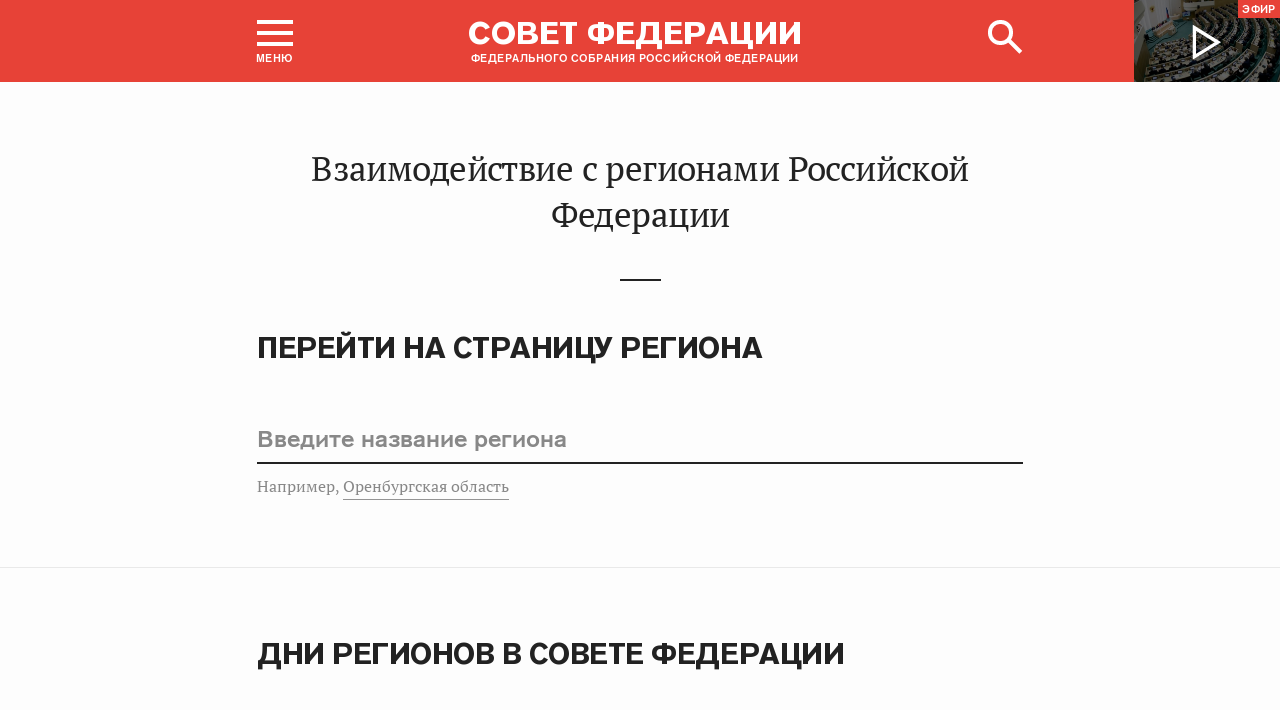

--- FILE ---
content_type: text/html; charset=UTF-8
request_url: http://council.gov.ru/activity/regions/
body_size: 19293
content:





<!DOCTYPE html>
<html lang="ru" class="no-js fonts-loaded"
      itemscope="itemscope"
      xmlns="http://www.w3.org/1999/xhtml"
      itemtype="http://schema.org/WebPage"
      prefix="og: http://ogp.me/ns#">
    <head>
        
        <title>
                Взаимодействие с регионами Российской Федерации |
            
            Совет Федерации Федерального Собрания Российской Федерации
        </title>
        <meta charset="UTF-8"/>
        <meta name="description"
              content="Официальный сайт Совета Федерации — верхней палаты российского парламента. Последние новости, фото и видео-материалы, пресс-конференции. Информация о деятельности сенаторов и Председателя СФ Валентины Матвиенко. Работа членов Совета Федерации в регионах"
              />
        <meta http-equiv="X-UA-Compatible" content="IE=edge"/>
        <meta name="viewport"
              content="width=device-width,initial-scale=1,minimum-scale=1"/>
        <meta name="keywords" content=""/>
        <meta itemprop="inLanguage" content="ru"/>
            <meta name="robots" content="index, follow">
            <meta name="robots" content="noyaca"/>  
        
                <link rel="icon" type="image/png"
                      href="/static/img/favicons/favicon-16x16.png"
                      sizes="16x16"/>
                <link rel="icon" type="image/png"
                      href="/static/img/favicons/favicon-32x32.png"
                      sizes="32x32"/>
                <link rel="icon" type="image/png"
                      href="/static/img/favicons/favicon-96x96.png"
                      sizes="96x96"/>
        

        
                <link rel="apple-touch-icon"
                      href="/static/img/apple-icons/apple-touch-icon-57x57.png"
                      sizes="57x57"/>
                <link rel="apple-touch-icon"
                      href="/static/img/apple-icons/apple-touch-icon-60x60.png"
                      sizes="60x60"/>
                <link rel="apple-touch-icon"
                      href="/static/img/apple-icons/apple-touch-icon-72x72.png"
                      sizes="72x72"/>
                <link rel="apple-touch-icon"
                      href="/static/img/apple-icons/apple-touch-icon-76x76.png"
                      sizes="76x76"/>
                <link rel="apple-touch-icon"
                      href="/static/img/apple-icons/apple-touch-icon-114x114.png"
                      sizes="114x114"/>
                <link rel="apple-touch-icon"
                      href="/static/img/apple-icons/apple-touch-icon-120x120.png"
                      sizes="120x120"/>
                <link rel="apple-touch-icon"
                      href="/static/img/apple-icons/apple-touch-icon-144x144.png"
                      sizes="144x144"/>
                <link rel="apple-touch-icon"
                      href="/static/img/apple-icons/apple-touch-icon-152x152.png"
                      sizes="152x152"/>
                <link rel="apple-touch-icon"
                      href="/static/img/apple-icons/apple-touch-icon-180x180.png"
                      sizes="180x180"/>
        <meta property="og:site_name"
              content="Совет Федерации Федерального Собрания Российской Федерации"/>

        <meta property="fb:pages" content="336065043203397"/>

        <meta name="yandex-verification"
                  content="0646acf6c516da58" 
            /><link rel="stylesheet" type="text/css" href="/static/css/app.css?9a9c2ba1d9" media="all">
        <link rel="stylesheet" href="/static/css/print.css"
              media="print"/>
        
        <!--[if IE ]><link rel="stylesheet" type="text/css" href="/static/css/ie.css?bbebc3c33c" media="all"><[endif]-->
    </head>

    <body>
        <div class="main_layout">
                    
    <div class="header">
        <header role="banner">
            <div class="header__overlay"></div>
            <div class="header__caption_grey"></div>
            <div class="content__in">
                <a href="#footer" role="button" aria-controls="main-nav" class="header__toggle_menu">
                    
    <span class="header__toggle_wrapper_elements">
                    <span class="header__toggle_element_first"></span>
                    <span class="header__toggle_element_second"></span>
                    <span class="header__toggle_element_third"></span>
                </span>
    <span class="header__caption_small header__caption_menu">Меню</span>
    <span class="header__caption_small header__menu_close">Закрыть</span>

                </a>
    
    
        
        
    

    
    <ul class="header_titles filters_center">
        

        <li class="header_titles_item last">
            <a class="header__title"
                title="Совет Федерации Федерального собрания Российской Федерации"
                href="/">
                <span class="header__title_main">Совет Федерации</span>
                <span class="header__title_caption">Федерального собрания Российской Федерации</span>
                <i class="header_title_logo"></i>
            </a>
        </li>
    </ul>
                
                
                    <a href="/services/search/" class="search" role="button" aria-label="Поиск по сайту">
                        <div class="search__icon" aria-hidden="true">
                    <span class="circle"></span>
                    <span class="handle"></span>

                        </div>
                        <span class="header__caption_small header__menu_close" aria-hidden="true">
                            Закрыть</span>
                    </a>
                    
                        
    <a class="header__auth" href="/users/login/">
        <i></i>
        <span class="header__caption_small">Вход</span>
    </a>

                    
                
            </div>
            
                
    
    
        
    
    <div class="header__channel media__video media__video_small"
         style="background-image: url('/static/img/bg/player_header.jpg?009a5a19fa')">
        <a href="/events/streams/tv/">
            <span class="grayscale_filter"></span>
            <span class="header__channel_player">
                <i></i>
                <span class="header__channel_caption">
                    Эфир
                </span>
            </span>
        </a>
    </div>

            
        </header>
    </div>
    
    <aside role="search" class="search__form_wrapper modal__wrapper" aria-hidden="true">
        <div class="content__in">
            <form action="/services/search/"
                  method="get"
                  id="topform"
                  class="search__form">
                <fieldset>
                    <div><input type="text"
                                name="query"
                                title="Поиск по сайту"
                                placeholder="Поиск по сайту">
                    </div>
                    <button type="submit"
                            class="search__form_button">
                        <span>Найти</span>
                    </button>
                </fieldset>
            </form>
        </div>
    </aside>


                
                
                    
                        
    <div class="main-menu modal__wrapper" id="main-nav">
        <nav role="navigation" aria-hidden="true" aria-label="Основное меню" id="main-menu" itemscope="itemscope"
             itemtype="http://schema.org/SiteNavigationElement">
            <div class="main-menu__in content__in">
                
            <div class="cols" aria-label="Карта портала">
                    <div class="main-menu__col col col_4">
                        <h2 class="main-menu__title main-menu__title_group"><span>Сервисы</span></h2>
                        <ul class="main-menu__list">
                                <li class="main-menu__item"
                                    itemscope="itemscope"
                                    itemtype="http://schema.org/SiteNavigationElement">
                                    <a href="/services/contacts/" itemprop="url">Контакты</a>
                                </li>
                                <li class="main-menu__item"
                                    itemscope="itemscope"
                                    itemtype="http://schema.org/SiteNavigationElement">
                                    <a href="/services/messages/" itemprop="url">Обращения граждан</a>
                                </li>
                                <li class="main-menu__item main-menu__item_hidden"
                                    itemscope="itemscope"
                                    itemtype="http://schema.org/SiteNavigationElement">
                                    <a href="/services/search/" itemprop="url">Поиск</a>
                                </li>
                                <li class="main-menu__item"
                                    itemscope="itemscope"
                                    itemtype="http://schema.org/SiteNavigationElement">
                                    <a href="/services/discussions/" itemprop="url">Обсуждения</a>
                                </li>
                                <li class="main-menu__item"
                                    itemscope="itemscope"
                                    itemtype="http://schema.org/SiteNavigationElement">
                                    <a href="/services/subscribe/" itemprop="url">Подписка</a>
                                </li>
                                <li class="main-menu__item"
                                    itemscope="itemscope"
                                    itemtype="http://schema.org/SiteNavigationElement">
                                    <a href="/services/reference/" itemprop="url">Справочник</a>
                                </li>
                                <li class="main-menu__item"
                                    itemscope="itemscope"
                                    itemtype="http://schema.org/SiteNavigationElement">
                                    <a href="/services/sitemap/" itemprop="url">Карта сайта</a>
                                </li>
                                <li class="main-menu__item"
                                    itemscope="itemscope"
                                    itemtype="http://schema.org/SiteNavigationElement">
                                    <a href="/services/excursions/" itemprop="url">Экскурсии</a>
                                </li>
                                <li class="main-menu__item main-menu__item_special"
                                    itemscope="itemscope"
                                    itemtype="http://schema.org/SiteNavigationElement">
                                    <a href="http://special.council.gov.ru/"
                                           itemprop="url"><i></i>
                                            <span itemprop="name">Версия для людей с ограниченными возможностями</span></a>
                                </li>
                                <li class="main-menu__item"
                                    itemscope="itemscope"
                                    itemtype="http://schema.org/SiteNavigationElement">
                                    <a href="/en/" itemprop="url" rel="external">English</a>
                                </li>
                        </ul>
                    </div>
                
                    <div class="main-menu__col col col_4">
                        <h2 class="main-menu__title main-menu__title_group"><span>Структура</span></h2>
                        <ul class="main-menu__list">
                                <li class="main-menu__item"
                                    itemscope="itemscope"
                                    itemtype="http://schema.org/SiteNavigationElement">
                                    <a href="/structure/council/" itemprop="url">Совет Федерации</a>
                                </li>
                                <li class="main-menu__item"
                                    itemscope="itemscope"
                                    itemtype="http://schema.org/SiteNavigationElement">
                                    <a href="/structure/administration/" itemprop="url">Руководство</a>
                                </li>
                                <li class="main-menu__item"
                                    itemscope="itemscope"
                                    itemtype="http://schema.org/SiteNavigationElement">
                                    <a href="/structure/chamber/" itemprop="url">Совет Палаты</a>
                                </li>
                                <li class="main-menu__item"
                                    itemscope="itemscope"
                                    itemtype="http://schema.org/SiteNavigationElement">
                                    <a href="/structure/members/" itemprop="url">Сенаторы</a>
                                </li>
                                <li class="main-menu__item"
                                    itemscope="itemscope"
                                    itemtype="http://schema.org/SiteNavigationElement">
                                    <a href="/structure/committees/" itemprop="url">Комитеты СФ</a>
                                </li>
                                <li class="main-menu__item"
                                    itemscope="itemscope"
                                    itemtype="http://schema.org/SiteNavigationElement">
                                    <a href="/structure/commissions/" itemprop="url">Комиссии</a>
                                </li>
                                <li class="main-menu__item"
                                    itemscope="itemscope"
                                    itemtype="http://schema.org/SiteNavigationElement">
                                    <a href="/structure/machinery/" itemprop="url">Аппарат СФ</a>
                                </li>
                                <li class="main-menu__item"
                                    itemscope="itemscope"
                                    itemtype="http://schema.org/SiteNavigationElement">
                                    <a href="/structure/chairman_authority/" itemprop="url">Органы при Председателе</a>
                                </li>
                                <li class="main-menu__item"
                                    itemscope="itemscope"
                                    itemtype="http://schema.org/SiteNavigationElement">
                                    <a href="/structure/sf_authority/" itemprop="url">Органы при Совете Федерации</a>
                                </li>
                                <li class="main-menu__item  main-menu__item_external"
                                    itemscope="itemscope"
                                    itemtype="http://schema.org/SiteNavigationElement">
                                    <a href="http://szrf.km.duma.gov.ru/" itemprop="url" target='_blank'><i></i>Совет законодателей при Федеральном Собрании</a>
                                </li>
                                <li class="main-menu__item"
                                    itemscope="itemscope"
                                    itemtype="http://schema.org/SiteNavigationElement">
                                    <a href="/structure/plenipotentiary_fc/" itemprop="url">Полномочные представители СФ</a>
                                </li>
                        </ul>
                    </div>
                
                    <div class="main-menu__col col col_4">
                        <h2 class="main-menu__title main-menu__title_group"><span>Деятельность</span></h2>
                        <ul class="main-menu__list">
                                <li class="main-menu__item"
                                    itemscope="itemscope"
                                    itemtype="http://schema.org/SiteNavigationElement">
                                    <a href="/activity/anniversary_30/" itemprop="url">30 лет Совету Федерации</a>
                                </li>
                                <li class="main-menu__item"
                                    itemscope="itemscope"
                                    itemtype="http://schema.org/SiteNavigationElement">
                                    <a href="/activity/meetings/" itemprop="url">Заседания СФ</a>
                                </li>
                                <li class="main-menu__item"
                                    itemscope="itemscope"
                                    itemtype="http://schema.org/SiteNavigationElement">
                                    <a href="/activity/legislation/" itemprop="url">Законодательная деятельность</a>
                                </li>
                                <li class="main-menu__item"
                                    itemscope="itemscope"
                                    itemtype="http://schema.org/SiteNavigationElement">
                                    <a href="/activity/documents/" itemprop="url">Документы</a>
                                </li>
                                <li class="main-menu__item"
                                    itemscope="itemscope"
                                    itemtype="http://schema.org/SiteNavigationElement">
                                    <a href="/activity/crosswork/" itemprop="url">Межпарламентская деятельность</a>
                                </li>
                                <li class="main-menu__item main-menu__item_active"
                                    itemscope="itemscope"
                                    itemtype="http://schema.org/SiteNavigationElement">
                                    <a href="/activity/regions/" itemprop="url">Взаимодействие с регионами</a>
                                </li>
                                <li class="main-menu__item"
                                    itemscope="itemscope"
                                    itemtype="http://schema.org/SiteNavigationElement">
                                    <a href="/activity/activities/" itemprop="url">Мероприятия</a>
                                </li>
                                <li class="main-menu__item"
                                    itemscope="itemscope"
                                    itemtype="http://schema.org/SiteNavigationElement">
                                    <a href="/activity/anticorruption/" itemprop="url">Противодействие коррупции</a>
                                </li>
                                <li class="main-menu__item"
                                    itemscope="itemscope"
                                    itemtype="http://schema.org/SiteNavigationElement">
                                    <a href="/activity/reports/" itemprop="url">Ежегодные отчеты сенаторов</a>
                                </li>
                                <li class="main-menu__item"
                                    itemscope="itemscope"
                                    itemtype="http://schema.org/SiteNavigationElement">
                                    <a href="/activity/reports_auth_repr/" itemprop="url">Отчеты полномочных представителей</a>
                                </li>
                                <li class="main-menu__item"
                                    itemscope="itemscope"
                                    itemtype="http://schema.org/SiteNavigationElement">
                                    <a href="/activity/analytics/" itemprop="url">Издания и аналитические материалы</a>
                                </li>
                        </ul>
                    </div>
                
                    <div class="main-menu__col col col_4">
                        <h2 class="main-menu__title main-menu__title_group"><span>События</span></h2>
                        <ul class="main-menu__list">
                                <li class="main-menu__item"
                                    itemscope="itemscope"
                                    itemtype="http://schema.org/SiteNavigationElement">
                                    <a href="/events/main_themes/" itemprop="url">Главные темы</a>
                                </li>
                                <li class="main-menu__item"
                                    itemscope="itemscope"
                                    itemtype="http://schema.org/SiteNavigationElement">
                                    <a href="/events/news/" itemprop="url">Все новости</a>
                                </li>
                                <li class="main-menu__item"
                                    itemscope="itemscope"
                                    itemtype="http://schema.org/SiteNavigationElement">
                                    <a href="/events/chairman/" itemprop="url">Председатель</a>
                                </li>
                                <li class="main-menu__item"
                                    itemscope="itemscope"
                                    itemtype="http://schema.org/SiteNavigationElement">
                                    <a href="/events/committees/" itemprop="url">Комитеты</a>
                                </li>
                                <li class="main-menu__item"
                                    itemscope="itemscope"
                                    itemtype="http://schema.org/SiteNavigationElement">
                                    <a href="/events/senators/" itemprop="url">Сенаторы в регионах</a>
                                </li>
                                <li class="main-menu__item"
                                    itemscope="itemscope"
                                    itemtype="http://schema.org/SiteNavigationElement">
                                    <a href="/events/conference/" itemprop="url">Пресс-конференции</a>
                                </li>
                                <li class="main-menu__item"
                                    itemscope="itemscope"
                                    itemtype="http://schema.org/SiteNavigationElement">
                                    <a href="/events/blogs/" itemprop="url">Блоги сенаторов</a>
                                </li>
                                <li class="main-menu__item"
                                    itemscope="itemscope"
                                    itemtype="http://schema.org/SiteNavigationElement">
                                    <a href="/events/multimedia/" itemprop="url">Мультимедиа</a>
                                </li>
                                <li class="main-menu__item"
                                    itemscope="itemscope"
                                    itemtype="http://schema.org/SiteNavigationElement">
                                    <a href="/events/streams/" itemprop="url">Телеканал и прямые трансляции</a>
                                </li>
                                <li class="main-menu__item  main-menu__item_smi"
                                    itemscope="itemscope"
                                    itemtype="http://schema.org/SiteNavigationElement">
                                    <a href="/events/smi/" itemprop="url"><i></i>Для СМИ</a>
                                </li>
                        </ul>
                    </div>
                
                    <div class="main-menu__col main-menu__col-hidden main-menu__item">
                        <h2 class="main-menu__title"><a href="/services/search/">Поиск</a></h2>
                    </div>
            </div>
    
        
    <div class="main-menu__info ">
        <div class="main-menu_social main-menu__col">
            <ul class="social__list">
                <li class="social__item">
                    <a class="social__link main-menu_social_icon main-menu_vk" href="https://vk.com/sovfedinfo"
                        target="_blank"><i></i>vk</a>
                </li>

                <li class="social__item social__item_fb">
                    <a class="social__link main-menu_social_icon main-menu_fbook" href="https://dzen.ru/sovfedinfo"
                       target="_blank"><i></i>Дзен</a>
                </li>
                <li class="social__item social__item_lj">
                    <a class="social__link main-menu_social_icon main-menu_livej" href="https://ok.ru/sovfedinfo"
                       target="_blank"><i></i>Одноклассники</a>
                </li>
                <li class="social__item">
                    <a class="social__link main-menu_social_icon main-menu_max" href="https://max.ru/sovfedofficial"
                       target="_blank"><i></i>MAX</a>
                </li>
                <li class="social__item">
                    <a class="social__link main-menu_social_icon main-menu_telegram" href="https://t.me/sovfedofficial "
                       target="_blank"><i></i>Телеграм</a>
                </li>
                <li class="social__item">
                    <a class="social__link main-menu_social_icon main-menu_rutube" href="https://rutube.ru/channel/23489764/"
                       target="_blank"><i></i>Rutube</a>
                </li>
                <li class="social__item social__item_archive">
                    <a class="social__link main-menu_social_icon main-menu_archive" href="https://photo.senatinform.ru/collections"
                       target="_blank"><i></i>Парламентский фотоархив</a>
                </li>
            </ul>
        </div>
    </div>

    

            </div>
        </nav>
    </div>

                    
                
                <div class="wrapper">
                    <div class="main__content_wrapper">
                        <main role="main">
                            
                                
                                    
    
    
    

                                
                                
                                    
                                
                                

    <div class="content__in">
        <h1 class="title_large title_large_dark">Взаимодействие с регионами Российской Федерации</h1>
        
    </div>
    <div class="content__in autocomplete">
        <h2 class="title_structure title_main">Перейти на страницу региона</h2>

        <div class="autocomplete__form_wrapper">
            <div><input type="text"
                        class="autocomplete__input"
                        data-autocomplete-url="/activity/regions/_autocomplete/"
                        data-cache-key="regions-autocomplete"
                        aria-label="Поиск по регионам"
                        placeholder="Введите название региона"/>
                <label class="label">Например, <a href="/structure/regions/ORE/"
                       class="underline_link">Оренбургская область
                    </a>
                </label>
            </div>
        </div>
        <div class="autocomplete__result"></div>
    </div>
    
        <hr class="sep">
        <div class="content__in">
            <h2 class="title_structure title_main">Дни регионов в Совете Федерации</h2>
    
            <div class="text body_text schedule_body">
                <p>В соответствии с <a href="http://council.gov.ru/about/regulations/32822">Регламентом Совета Федерации</a> в Совете Федерации проводятся Дни субъекта Российской Федерации. Их целью является представление регионов РФ в Совете Федерации. Дни субъекта проходят по предложению сенатора Российской Федерации, представляющего в палате этот регион.</p> <p>Программа проведения Дней субъекта Российской Федерации утверждается Комитетом по федеративному устройству, региональной политике, местному самоуправлению и делам Севера по согласованию с комитетами Совета Федерации и органами государственной власти субъекта Российской Федерации. На пленарном заседании Совета Федерации проходит «час субъекта Российской Федерации», на котором выступают руководители законодательного (представительного) и (или) исполнительного органов государственной власти региона.</p>
<p class="align-center"><b>График проведения Дней субъектов Российской Федерации в Совете Федерации на весеннюю сессию 2026 года:</b></p> <table border="0"><tr><td> <p>2–4 февраля</p>
  </td><td><p class="align-center">—</p>
  </td><td><p> Дни Амурской области</p>
  </td></tr><tr><td><p>2–4 марта</p>
  </td><td><p class="align-center">—</p>
  </td><td><p> Дни Калининградской области</p>
  </td></tr><tr><td><p>18–20 мая</p>
  </td><td><p class="align-center">—</p>
  </td><td><p> Дни Пензенской области.</p>
  </td></tr></table>
            </div>
        </div>
    
    <hr class="sep">
    <div class="content__in content__in_bottom">
        <h2 class="title_structure title_main">События</h2>

        <div class="hslice"
             id="events">
            
        <a class="button_prev" style="display: none"></a><div class="lister-page " role="list"
         data-url-template="/activity/regions/page/PAGE/"
         data-base-url="/activity/regions/"
         data-path="/activity/regions/"
         data-page="1"
         data-pages="4">
                
    
    <div class="hentry__events" role="list">
            <div class="hentry_event h-entry hentry
            
            "
                 itemscope="itemscope" itemtype="http://schema.org/NewsArticle"
                 role="listitem">
                <h3 class="hentry__title p-name hentry__title_large"
                    itemprop="name">
                    <a class="u-url"
                       itemprop="url"
                       href="/events/news/170463/">В Совете Федерации прошли Дни Ханты-Мансийского автономного округа — Югры</a>
                </h3>
                <div class="hentry_image">
                        <span class="grayscale_filter"></span>
                        <a class="u-url" itemprop="url" href="/events/news/170463/"><img itemprop="image"
                            
    
    src="http://council.gov.ru/media/photos/small/EsLf5huziI2aF71ApDTILL9hYs7KkZ4B.jpg"
    srcset="http://council.gov.ru/media/photos/small2x/jPYHhinBqRAjItDvjVAaLMZCEmdxbI7Y.jpg 2x"
        style="background:rgb(38, 32, 59);background:linear-gradient(180deg, #26203b 0%, rgba(38,32,59,0) 100%),linear-gradient(0deg, #b393e6 0%, rgba(179,147,230,0) 100%),linear-gradient(270deg, #fdd794 0%, rgba(253,215,148,0) 100%),linear-gradient(90deg, #73627a 0%, rgba(115,98,122,0) 100%);"
    

                                                                          alt="В Совете Федерации прошли Дни Ханты-Мансийского автономного округа — Югры"/></a>
                    </div>
                <div class="hentry__lead e-content hentry_with_image"
                         itemprop="description">
                        <p>В верхней палате парламента состоялись Дни
Ханты-Мансийского автономного округа — Югры. Возглавили делегацию губернатор
региона <b>Руслан Кухарук</b> и председатель Думы <b>Борис Хохряков</b>.</p>
                    </div>
                <p class="hentry_date hentry_with_image">
    <time class="dt-published"
          itemprop="datePublished"
          datetime="2025-11-12T13:18:00+04:00">
        12 ноября 2025 г.
    </time>
</p></div>
            <div class="hentry_event h-entry hentry
            
            "
                 itemscope="itemscope" itemtype="http://schema.org/NewsArticle"
                 role="listitem">
                <h3 class="hentry__title p-name hentry__title_large"
                    itemprop="name">
                    <a class="u-url"
                       itemprop="url"
                       href="/events/news/169911/">В Совете Федерации прошли Дни Тульской области</a>
                </h3>
                <div class="hentry_image">
                        <span class="grayscale_filter"></span>
                        <a class="u-url" itemprop="url" href="/events/news/169911/"><img itemprop="image"
                            
    
    src="http://council.gov.ru/media/photos/small/jAkhA13XZ7ogkqpYHplASBAejdlXAYmE.jpg"
    srcset="http://council.gov.ru/media/photos/small2x/Zf9Tiq9Dzr8ZgKLADC9HtK8AtUCh3Ccq.jpg 2x"
        style="background:rgb(107, 80, 60);background:linear-gradient(0deg, #6b503c 0%, rgba(107,80,60,0) 100%),linear-gradient(180deg, #fcf8f0 0%, rgba(252,248,240,0) 100%),linear-gradient(270deg, #aa9d99 0%, rgba(170,157,153,0) 100%),linear-gradient(90deg, #01060b 0%, rgba(1,6,11,0) 100%);"
    

                                                                          alt="В Совете Федерации прошли Дни Тульской области"/></a>
                    </div>
                <div class="hentry__lead e-content hentry_with_image"
                         itemprop="description">
                        <p>Делегацию региона возглавляли
губернатор Д. Миляев и председатель областной Думы А. Дубровский.</p>
                    </div>
                <p class="hentry_date hentry_with_image">
    <time class="dt-published"
          itemprop="datePublished"
          datetime="2025-10-22T09:07:00+04:00">
        22 октября 2025 г.
    </time>
</p></div>
            <div class="hentry_event h-entry hentry
            
            "
                 itemscope="itemscope" itemtype="http://schema.org/NewsArticle"
                 role="listitem">
                <h3 class="hentry__title p-name hentry__title_large"
                    itemprop="name">
                    <a class="u-url"
                       itemprop="url"
                       href="/events/news/169341/">В Совете Федерации прошли Дни Чукотского автономного округа</a>
                </h3>
                <div class="hentry_image">
                        <span class="grayscale_filter"></span>
                        <a class="u-url" itemprop="url" href="/events/news/169341/"><img itemprop="image"
                            
    
    src="http://council.gov.ru/media/photos/small/RO7pqTd5AbTmneRLfMudAN0MGCFmiZNX.jpg"
    srcset="http://council.gov.ru/media/photos/small2x/WjU0H2ASFRaAJcrJAsQ2sCeH4COBzJLI.jpg 2x"
        style="background:rgb(27, 39, 89);background:linear-gradient(180deg, #1b2759 0%, rgba(27,39,89,0) 100%),linear-gradient(90deg, #c6d0d3 0%, rgba(198,208,211,0) 100%),linear-gradient(0deg, #d81719 0%, rgba(216,23,25,0) 100%),linear-gradient(270deg, #5870ae 0%, rgba(88,112,174,0) 100%);"
    

                                                                          alt="В Совете Федерации прошли Дни Чукотского автономного округа"/></a>
                    </div>
                <div class="hentry__lead e-content hentry_with_image"
                         itemprop="description">
                        <p>В Совете Федерации с 22 по 24 сентября прошли
Дни Чукотского автономного округа. Возглавляли делегацию губернатор округа <b>Владислав Кузнецов</b> и председатель Думы <b>Леонид Николаев</b>.</p>
                    </div>
                <p class="hentry_date hentry_with_image">
    <time class="dt-published"
          itemprop="datePublished"
          datetime="2025-09-24T14:08:00+04:00">
        24 сентября 2025 г.
    </time>
</p></div>
            <div class="hentry_event h-entry hentry
            
            "
                 itemscope="itemscope" itemtype="http://schema.org/NewsArticle"
                 role="listitem">
                <h3 class="hentry__title p-name hentry__title_large"
                    itemprop="name">
                    <a class="u-url"
                       itemprop="url"
                       href="/events/news/169415/">В профильном Комитете СФ обсудили актуальные вопросы социальной политики Чукотского автономного округа</a>
                </h3>
                <div class="hentry_image">
                        <span class="grayscale_filter"></span>
                        <a class="u-url" itemprop="url" href="/events/news/169415/"><img itemprop="image"
                            
    
    src="http://council.gov.ru/media/photos/small/UoFHA4xNcuBP9tPBBKkXnKuDEoEX5PQE.jpg"
    srcset="http://council.gov.ru/media/photos/small2x/Zg8h3ZqeuNvFUZN9t10WRpH4MPKrEYUt.jpg 2x"
        style="background:rgb(205, 225, 237);background:linear-gradient(270deg, #cde1ed 0%, rgba(205,225,237,0) 100%),linear-gradient(180deg, #9fa1aa 0%, rgba(159,161,170,0) 100%),linear-gradient(90deg, #38434b 0%, rgba(56,67,75,0) 100%),linear-gradient(0deg, #68747d 0%, rgba(104,116,125,0) 100%);"
    

                                                                          alt="В профильном Комитете СФ обсудили актуальные вопросы социальной политики Чукотского автономного округа"/></a>
                    </div>
                <div class="hentry__lead e-content hentry_with_image"
                         itemprop="description">
                        <p>Члены
Комитета поддержали ряд федеральных законов.</p>
                    </div>
                <p class="hentry_date hentry_with_image">
    <time class="dt-published"
          itemprop="datePublished"
          datetime="2025-09-23T16:38:00+04:00">
        23 сентября 2025 г.
    </time>
</p></div>
            <div class="hentry_event h-entry hentry
            
            "
                 itemscope="itemscope" itemtype="http://schema.org/NewsArticle"
                 role="listitem">
                <h3 class="hentry__title p-name hentry__title_large"
                    itemprop="name">
                    <a class="u-url"
                       itemprop="url"
                       href="/events/news/169413/">Сенаторы обсудили Национальный доклад о результатах реализации Госпрограммы развития сельского хозяйства и вопросы поддержки АПК в Чукотском автономном округе</a>
                </h3>
                <div class="hentry_image">
                        <span class="grayscale_filter"></span>
                        <a class="u-url" itemprop="url" href="/events/news/169413/"><img itemprop="image"
                            
    
    src="http://council.gov.ru/media/photos/small/XcS9PWw5n6V5wfldP4rdyqb2AtV1yUnF.jpg"
    srcset="http://council.gov.ru/media/photos/small2x/UI1BTNO1o1Xru96LGKF0pyd00sY19BNr.jpg 2x"
        style="background:rgb(191, 192, 209);background:linear-gradient(180deg, #bfc0d1 0%, rgba(191,192,209,0) 100%),linear-gradient(90deg, #232d3c 0%, rgba(35,45,60,0) 100%),linear-gradient(0deg, #78756c 0%, rgba(120,117,108,0) 100%),linear-gradient(270deg, #d6100c 0%, rgba(214,16,12,0) 100%);"
    

                                                                          alt="Сенаторы обсудили Национальный доклад о результатах реализации Госпрограммы развития сельского хозяйства и вопросы поддержки АПК в Чукотском автономном округе"/></a>
                    </div>
                <div class="hentry__lead e-content hentry_with_image"
                         itemprop="description">
                        <p>Провел
заседание глава Комитета СФ А. Двойных. В мероприятии приняла участие Министр
сельского хозяйства РФ О. Лут.</p>
                    </div>
                <p class="hentry_date hentry_with_image">
    <time class="dt-published"
          itemprop="datePublished"
          datetime="2025-09-23T16:05:00+04:00">
        23 сентября 2025 г.
    </time>
</p></div>
            <div class="hentry_event h-entry hentry
            
            "
                 itemscope="itemscope" itemtype="http://schema.org/NewsArticle"
                 role="listitem">
                <h3 class="hentry__title p-name hentry__title_large"
                    itemprop="name">
                    <a class="u-url"
                       itemprop="url"
                       href="/events/news/169409/">Комитет СФ по экономической политике рассмотрел вопрос улучшения транспортной доступности Чукотского автономного округа</a>
                </h3>
                <div class="hentry_image">
                        <span class="grayscale_filter"></span>
                        <a class="u-url" itemprop="url" href="/events/news/169409/"><img itemprop="image"
                            
    
    src="http://council.gov.ru/media/photos/small/LIIvpaPg6NkCAE4DTGjjLvbFWdWBCyOZ.jpg"
    srcset="http://council.gov.ru/media/photos/small2x/lDE8KfNAuicmsAH27934YSup423Ta16W.jpg 2x"
        style="background:rgb(113, 96, 80);background:linear-gradient(270deg, #716050 0%, rgba(113,96,80,0) 100%),linear-gradient(0deg, #e0d1c0 0%, rgba(224,209,192,0) 100%),linear-gradient(90deg, #533821 0%, rgba(83,56,33,0) 100%),linear-gradient(180deg, #222937 0%, rgba(34,41,55,0) 100%);"
    

                                                                          alt="Комитет СФ по экономической политике рассмотрел вопрос улучшения транспортной доступности Чукотского автономного округа"/></a>
                    </div>
                <div class="hentry__lead e-content hentry_with_image"
                         itemprop="description">
                        <p>На расширенном заседании также обсуждалась подготовка
к «правительственному часу» заседания СФ с участием М. Решетникова.</p>
                    </div>
                <p class="hentry_date hentry_with_image">
    <time class="dt-published"
          itemprop="datePublished"
          datetime="2025-09-23T14:46:00+04:00">
        23 сентября 2025 г.
    </time>
</p></div>
            <div class="hentry_event h-entry hentry
            
            "
                 itemscope="itemscope" itemtype="http://schema.org/NewsArticle"
                 role="listitem">
                <h3 class="hentry__title p-name hentry__title_large"
                    itemprop="name">
                    <a class="u-url"
                       itemprop="url"
                       href="/events/news/169388/">А. Шевченко: Сенаторы обсудили механизмы поддержки северного завоза и модернизации ЖКХ на территории Чукотского автономного округа</a>
                </h3>
                <div class="hentry_image">
                        <span class="grayscale_filter"></span>
                        <a class="u-url" itemprop="url" href="/events/news/169388/"><img itemprop="image"
                            
    
    src="http://council.gov.ru/media/photos/small/Myr8pHwVKnFGrZN8RAB7gmEoU7ZGAb1u.jpg"
    srcset="http://council.gov.ru/media/photos/small2x/gNr3Q72izWGxNHDhzSJZwDw9SYHy9AcX.jpg 2x"
        style="background:rgb(201, 132, 51);background:linear-gradient(0deg, #c98433 0%, rgba(201,132,51,0) 100%),linear-gradient(90deg, #404251 0%, rgba(64,66,81,0) 100%),linear-gradient(270deg, #e3e0ef 0%, rgba(227,224,239,0) 100%),linear-gradient(180deg, #79a9a1 0%, rgba(121,169,161,0) 100%);"
    

                                                                          alt="А. Шевченко: Сенаторы обсудили механизмы поддержки северного завоза и модернизации ЖКХ на территории Чукотского автономного округа"/></a>
                    </div>
                <div class="hentry__lead e-content hentry_with_image"
                         itemprop="description">
                        <p>Комитет поддержал предложения по реконструкции сетей водоснабжения и водоотведения в городе Билибино на Чукотке, сообщил сенатор.</p>
                    </div>
                <p class="hentry_date hentry_with_image">
    <time class="dt-published"
          itemprop="datePublished"
          datetime="2025-09-22T16:40:00+04:00">
        22 сентября 2025 г.
    </time>
</p></div>
            <div class="hentry_event h-entry hentry
            
            "
                 itemscope="itemscope" itemtype="http://schema.org/NewsArticle"
                 role="listitem">
                <h3 class="hentry__title p-name hentry__title_large"
                    itemprop="name">
                    <a class="u-url"
                       itemprop="url"
                       href="/events/news/169382/">Л. Гумерова: Профильный Комитет СФ поддержал предложения Чукотского автономного округа по развитию сферы образования</a>
                </h3>
                <div class="hentry_image">
                        <span class="grayscale_filter"></span>
                        <a class="u-url" itemprop="url" href="/events/news/169382/"><img itemprop="image"
                            
    
    src="http://council.gov.ru/media/photos/small/GtSIU5fkJVgIjuLetkpY4gXwncfM9yA6.jpg"
    srcset="http://council.gov.ru/media/photos/small2x/sgAH2GHpw3I2y6yKHGyq7A4w1gZgBXPi.jpg 2x"
        style="background:rgb(235, 238, 245);background:linear-gradient(270deg, #ebeef5 0%, rgba(235,238,245,0) 100%),linear-gradient(0deg, #966e40 0%, rgba(150,110,64,0) 100%),linear-gradient(180deg, #2c2b22 0%, rgba(44,43,34,0) 100%),linear-gradient(90deg, #52a0ad 0%, rgba(82,160,173,0) 100%);"
    

                                                                          alt="Л. Гумерова: Профильный Комитет СФ поддержал предложения Чукотского автономного округа по развитию сферы образования"/></a>
                    </div>
                <div class="hentry__lead e-content hentry_with_image"
                         itemprop="description">
                        <p>Также
сенаторы рассмотрели проект закона, гармонизирующий законодательство об образовании и частной охранной деятельности.</p>
                    </div>
                <p class="hentry_date hentry_with_image">
    <time class="dt-published"
          itemprop="datePublished"
          datetime="2025-09-22T15:24:00+04:00">
        22 сентября 2025 г.
    </time>
</p></div>
            <div class="hentry_event h-entry hentry
            
            "
                 itemscope="itemscope" itemtype="http://schema.org/NewsArticle"
                 role="listitem">
                <h3 class="hentry__title p-name hentry__title_large"
                    itemprop="name">
                    <a class="u-url"
                       itemprop="url"
                       href="/events/news/167151/">В Совете Федерации прошли Дни Саратовской области</a>
                </h3>
                <div class="hentry_image">
                        <span class="grayscale_filter"></span>
                        <a class="u-url" itemprop="url" href="/events/news/167151/"><img itemprop="image"
                            
    
    src="http://council.gov.ru/media/photos/small/apGAgfea4cIbs1oIPzrA48JWciyv8y2m.jpg"
    srcset="http://council.gov.ru/media/photos/small2x/HWuz3wB6kZSa2TEZnrB08uOMgRCn2wO5.jpg 2x"
        style="background:rgb(199, 201, 214);background:linear-gradient(270deg, #c7c9d6 0%, rgba(199,201,214,0) 100%),linear-gradient(90deg, #67645d 0%, rgba(103,100,93,0) 100%),linear-gradient(0deg, #19149a 0%, rgba(25,20,154,0) 100%),linear-gradient(180deg, #bb2020 0%, rgba(187,32,32,0) 100%);"
    

                                                                          alt="В Совете Федерации прошли Дни Саратовской области"/></a>
                    </div>
                <div class="hentry__lead e-content hentry_with_image"
                         itemprop="description">
                        <p>С 16 по 18 июня в Совете Федерации проходили
Дни Саратовской области. Возглавили делегацию губернатор региона <b>Роман Бусаргин</b> и председатель областной
Думы <b>Алексей Антонов</b>.</p>
                    </div>
                <p class="hentry_date hentry_with_image">
    <time class="dt-published"
          itemprop="datePublished"
          datetime="2025-06-18T13:27:00+04:00">
        18 июня 2025 г.
    </time>
</p></div>
            <div class="hentry_event h-entry hentry
            
            "
                 itemscope="itemscope" itemtype="http://schema.org/NewsArticle"
                 role="listitem">
                <h3 class="hentry__title p-name hentry__title_large"
                    itemprop="name">
                    <a class="u-url"
                       itemprop="url"
                       href="/events/news/166489/">В Совете Федерации 19–21 мая прошли дни Волгоградской области</a>
                </h3>
                <div class="hentry_image">
                        <span class="grayscale_filter"></span>
                        <a class="u-url" itemprop="url" href="/events/news/166489/"><img itemprop="image"
                            
    
    src="http://council.gov.ru/media/photos/small/WOA8XVktIsvSujTjQSsZgvA8G9Lb4rp7.jpg"
    srcset="http://council.gov.ru/media/photos/small2x/UgezPtUtAJD6kwewHV9c0fEoDFh39BQo.jpg 2x"
        style="background:rgb(216, 235, 236);background:linear-gradient(270deg, #d8ebec 0%, rgba(216,235,236,0) 100%),linear-gradient(180deg, #bdbcaf 0%, rgba(189,188,175,0) 100%),linear-gradient(90deg, #22272f 0%, rgba(34,39,47,0) 100%),linear-gradient(0deg, #768780 0%, rgba(118,135,128,0) 100%);"
    

                                                                          alt="В Совете Федерации 19–21 мая прошли дни Волгоградской области"/></a>
                    </div>
                <div class="hentry__lead e-content hentry_with_image"
                         itemprop="description">
                        <p>Делегацию
региона возглавляли губернатор <b>Андрей Бочаров</b> и председатель областной Думы <b>Александр
Блошкин</b>.</p>
                    </div>
                <p class="hentry_date hentry_with_image">
    <time class="dt-published"
          itemprop="datePublished"
          datetime="2025-05-20T09:43:00+04:00">
        20 мая 2025 г.
    </time>
</p></div>
            <div class="hentry_event h-entry hentry
            
            "
                 itemscope="itemscope" itemtype="http://schema.org/NewsArticle"
                 role="listitem">
                <h3 class="hentry__title p-name hentry__title_large"
                    itemprop="name">
                    <a class="u-url"
                       itemprop="url"
                       href="/events/news/165370/">В Совете Федерации прошли Дни Пермского края</a>
                </h3>
                <div class="hentry_image">
                        <span class="grayscale_filter"></span>
                        <a class="u-url" itemprop="url" href="/events/news/165370/"><img itemprop="image"
                            
    
    src="http://council.gov.ru/media/photos/small/e7YRpo2cyRhrAYGvAC0Nt6cPzJhkiTco.jpg"
    srcset="http://council.gov.ru/media/photos/small2x/TStKmkfqAy5f13jSfZR11VVDY3viEvkU.jpg 2x"
        style="background:rgb(106, 63, 64);background:linear-gradient(0deg, #6a3f40 0%, rgba(106,63,64,0) 100%),linear-gradient(180deg, #bdb4a2 0%, rgba(189,180,162,0) 100%),linear-gradient(270deg, #3294d3 0%, rgba(50,148,211,0) 100%),linear-gradient(90deg, #f01c20 0%, rgba(240,28,32,0) 100%);"
    

                                                                          alt="В Совете Федерации прошли Дни Пермского края"/></a>
                    </div>
                <div class="hentry__lead e-content hentry_with_image"
                         itemprop="description">
                        <p>В мероприятиях приняли участие губернатор Пермского края <b>Дмитрий Махонин</b> и председатель
Законодательного Собрания <b>Валерий Сухих</b>,
представители региональных органов власти.</p>
                    </div>
                <p class="hentry_date hentry_with_image">
    <time class="dt-published"
          itemprop="datePublished"
          datetime="2025-04-02T14:34:00+04:00">
        2 апреля 2025 г.
    </time>
</p></div>
            <div class="hentry_event h-entry hentry
            
            "
                 itemscope="itemscope" itemtype="http://schema.org/NewsArticle"
                 role="listitem">
                <h3 class="hentry__title p-name hentry__title_large"
                    itemprop="name">
                    <a class="u-url"
                       itemprop="url"
                       href="/events/news/165145/">В Совете Федерации прошли Дни Смоленской области</a>
                </h3>
                <div class="hentry_image">
                        <span class="grayscale_filter"></span>
                        <a class="u-url" itemprop="url" href="/events/news/165145/"><img itemprop="image"
                            
    
    src="http://council.gov.ru/media/photos/small/5ASPDdsTnaAiytUbnstA6PEkpfdnAsss.jpg"
    srcset="http://council.gov.ru/media/photos/small2x/fjnnzpMW9fH487q22IxURZLZ0ny9Qt5w.jpg 2x"
        style="background:rgb(179, 161, 158);background:linear-gradient(270deg, #b3a19e 0%, rgba(179,161,158,0) 100%),linear-gradient(90deg, #282d35 0%, rgba(40,45,53,0) 100%),linear-gradient(0deg, #eff6fb 0%, rgba(239,246,251,0) 100%),linear-gradient(180deg, #cc1217 0%, rgba(204,18,23,0) 100%);"
    

                                                                          alt="В Совете Федерации прошли Дни Смоленской области"/></a>
                    </div>
                <div class="hentry__lead e-content hentry_with_image"
                         itemprop="description">
                        <p>В Совете
Федерации 24 – 27 марта проходят Дни Смоленской области. Делегацию региона возглавляют
губернатор Смоленской области <b>Василий
Анохин</b> и председатель областной Думы <b>Игорь
Ляхов</b>. </p>
                    </div>
                <p class="hentry_date hentry_with_image">
    <time class="dt-published"
          itemprop="datePublished"
          datetime="2025-03-27T13:13:00+04:00">
        27 марта 2025 г.
    </time>
</p></div>
            <div class="hentry_event h-entry hentry
            
            "
                 itemscope="itemscope" itemtype="http://schema.org/NewsArticle"
                 role="listitem">
                <h3 class="hentry__title p-name hentry__title_large"
                    itemprop="name">
                    <a class="u-url"
                       itemprop="url"
                       href="/events/news/164428/">В Совете Федерации прошли Дни Воронежской области</a>
                </h3>
                <div class="hentry_image">
                        <span class="grayscale_filter"></span>
                        <a class="u-url" itemprop="url" href="/events/news/164428/"><img itemprop="image"
                            
    
    src="http://council.gov.ru/media/photos/small/oFgi1NWxvxuukvnFxjBqTXr6DmAaay5F.jpg"
    srcset="http://council.gov.ru/media/photos/small2x/pzQK6v8B8Ou3rhLs0NPsG65emEAgdOR5.jpg 2x"
        style="background:rgb(32, 37, 59);background:linear-gradient(0deg, #20253b 0%, rgba(32,37,59,0) 100%),linear-gradient(270deg, #e7f2f7 0%, rgba(231,242,247,0) 100%),linear-gradient(90deg, #59647d 0%, rgba(89,100,125,0) 100%),linear-gradient(180deg, #a89586 0%, rgba(168,149,134,0) 100%);"
    

                                                                          alt="В Совете Федерации прошли Дни Воронежской области"/></a>
                    </div>
                <div class="hentry__lead e-content hentry_with_image"
                         itemprop="description">
                        <p>В Совете Федерации с 24 по 26 февраля прошли Дни Воронежской области.</p>
                    </div>
                <p class="hentry_date hentry_with_image">
    <time class="dt-published"
          itemprop="datePublished"
          datetime="2025-02-26T08:09:00+04:00">
        26 февраля 2025 г.
    </time>
</p></div>
            <div class="hentry_event h-entry hentry
            
            "
                 itemscope="itemscope" itemtype="http://schema.org/NewsArticle"
                 role="listitem">
                <h3 class="hentry__title p-name hentry__title_large"
                    itemprop="name">
                    <a class="u-url"
                       itemprop="url"
                       href="/events/news/163878/">В Совете Федерации прошли Дни Ставропольского края</a>
                </h3>
                <div class="hentry_image">
                        <span class="grayscale_filter"></span>
                        <a class="u-url" itemprop="url" href="/events/news/163878/"><img itemprop="image"
                            
    
    src="http://council.gov.ru/media/photos/small/zB7O6AKDyjwMSw3dvfdhQH5mp9uTTEqa.jpg"
    srcset="http://council.gov.ru/media/photos/small2x/ihltbrPyZby6mdvsQNs0dVEAwAN1gwKA.jpg 2x"
        style="background:rgb(169, 81, 5);background:linear-gradient(0deg, #a95105 0%, rgba(169,81,5,0) 100%),linear-gradient(270deg, #e3f5ff 0%, rgba(227,245,255,0) 100%),linear-gradient(90deg, #497077 0%, rgba(73,112,119,0) 100%),linear-gradient(180deg, #8bc5b9 0%, rgba(139,197,185,0) 100%);"
    

                                                                          alt="В Совете Федерации прошли Дни Ставропольского края"/></a>
                    </div>
                <div class="hentry__lead e-content hentry_with_image"
                         itemprop="description">
                        <p>В Совете Федерации
с 27 по 29 января прошли Дни Ставропольского края с участием губернатора <b>Владимира Владимирова</b>, председателя краевой
Думы <b>Николая Великданя</b>, министров и руководителей крупнейших предприятий региона.</p>
                    </div>
                <p class="hentry_date hentry_with_image">
    <time class="dt-published"
          itemprop="datePublished"
          datetime="2025-01-29T13:38:00+04:00">
        29 января 2025 г.
    </time>
</p></div>
            <div class="hentry_event h-entry hentry
            
            "
                 itemscope="itemscope" itemtype="http://schema.org/NewsArticle"
                 role="listitem">
                <h3 class="hentry__title p-name hentry__title_large"
                    itemprop="name">
                    <a class="u-url"
                       itemprop="url"
                       href="/events/news/162220/">В Совете Федерации прошли Дни Республики Карелия</a>
                </h3>
                <div class="hentry_image">
                        <span class="grayscale_filter"></span>
                        <a class="u-url" itemprop="url" href="/events/news/162220/"><img itemprop="image"
                            
    
    src="http://council.gov.ru/media/photos/small/SSxA9GAQC79zxoATzFfHgNiEEBlJwmWd.jpg"
    srcset="http://council.gov.ru/media/photos/small2x/fUhRTK0fwwsqoqLeDUKkMCVlNhWgVC0W.jpg 2x"
        style="background:rgb(44, 44, 68);background:linear-gradient(90deg, #2c2c44 0%, rgba(44,44,68,0) 100%),linear-gradient(180deg, #a87165 0%, rgba(168,113,101,0) 100%),linear-gradient(270deg, #e9f2f5 0%, rgba(233,242,245,0) 100%),linear-gradient(0deg, #6bb5cf 0%, rgba(107,181,207,0) 100%);"
    

                                                                          alt="В Совете Федерации прошли Дни Республики Карелия"/></a>
                    </div>
                <div class="hentry__lead e-content hentry_with_image"
                         itemprop="description">
                        <p>В Совете Федерации 25–27 ноября прошли Дни Республики Карелия. В них приняли участие Глава Карелии <b>Артур Парфенчиков</b> и исполняющая
обязанности Председателя Законодательного Собрания <b>Ольга Шмаеник</b>, министры регионального правительства.</p>
                    </div>
                <p class="hentry_date hentry_with_image">
    <time class="dt-published"
          itemprop="datePublished"
          datetime="2024-11-27T08:10:00+04:00">
        27 ноября 2024 г.
    </time>
</p></div>
            <div class="hentry_event h-entry hentry
            
            "
                 itemscope="itemscope" itemtype="http://schema.org/NewsArticle"
                 role="listitem">
                <h3 class="hentry__title p-name hentry__title_large"
                    itemprop="name">
                    <a class="u-url"
                       itemprop="url"
                       href="/events/news/161201/">В Совете Федерации прошли Дни Свердловской области</a>
                </h3>
                <div class="hentry_image">
                        <span class="grayscale_filter"></span>
                        <a class="u-url" itemprop="url" href="/events/news/161201/"><img itemprop="image"
                            
    
    src="http://council.gov.ru/media/photos/small/zUAvul8tPjAJjZnrKqTL5bQQOqfgqocP.jpg"
    srcset="http://council.gov.ru/media/photos/small2x/0bec7D202Pfi9wxNyAXwxfRl9COu5Jkm.jpg 2x"
        style="background:rgb(180, 182, 194);background:linear-gradient(180deg, #b4b6c2 0%, rgba(180,182,194,0) 100%),linear-gradient(270deg, #d3dade 0%, rgba(211,218,222,0) 100%),linear-gradient(90deg, #93959d 0%, rgba(147,149,157,0) 100%),linear-gradient(0deg, #566b56 0%, rgba(86,107,86,0) 100%);"
    

                                                                          alt="В Совете Федерации прошли Дни Свердловской области"/></a>
                    </div>
                <div class="hentry__lead e-content hentry_with_image"
                         itemprop="description">
                        <p>В Совете Федерации прошли Дни
Свердловской области. Во главе делегации, в которую входят министры и руководители крупнейших предприятий Свердловской области, — губернатор <b>Евгений Куйвашев </b>и председатель
Законодательного Собрания <b>Людмила Бабушкина</b>.</p>
                    </div>
                <p class="hentry_date hentry_with_image">
    <time class="dt-published"
          itemprop="datePublished"
          datetime="2024-10-23T13:59:00+04:00">
        23 октября 2024 г.
    </time>
</p></div>
            <div class="hentry_event h-entry hentry
            
            "
                 itemscope="itemscope" itemtype="http://schema.org/NewsArticle"
                 role="listitem">
                <h3 class="hentry__title p-name hentry__title_large"
                    itemprop="name">
                    <a class="u-url"
                       itemprop="url"
                       href="/events/news/160802/">В Совете Федерации состоялись Дни Республики Северная Осетия-Алания</a>
                </h3>
                <div class="hentry_image">
                        <span class="grayscale_filter"></span>
                        <a class="u-url" itemprop="url" href="/events/news/160802/"><img itemprop="image"
                            
    
    src="http://council.gov.ru/media/photos/small/cHYP1SuAOw57T0RTRAKLTj4AzxhYnbG4.jpg"
    srcset="http://council.gov.ru/media/photos/small2x/RBUjrggnOmCFRuTcsepx03AX29Uqrzdi.jpg 2x"
        style="background:rgb(106, 97, 87);background:linear-gradient(180deg, #6a6157 0%, rgba(106,97,87,0) 100%),linear-gradient(0deg, #ccd1e1 0%, rgba(204,209,225,0) 100%),linear-gradient(90deg, #80848e 0%, rgba(128,132,142,0) 100%),linear-gradient(270deg, #ecf6fe 0%, rgba(236,246,254,0) 100%);"
    

                                                                          alt="В Совете Федерации состоялись Дни Республики Северная Осетия-Алания"/></a>
                    </div>
                <div class="hentry__lead e-content hentry_with_image"
                         itemprop="description">
                        <p>В Совете Федерации 7 – 9 октября прошли
Дни Республики Северная Осетия-Алания. Делегацию Республики возглавили Глава региона
<b>Сергей Меняйло</b> и Председатель парламента
РСО-Алания <b>Таймураз Тускаев</b>.</p>
                    </div>
                <p class="hentry_date hentry_with_image">
    <time class="dt-published"
          itemprop="datePublished"
          datetime="2024-10-09T13:40:00+04:00">
        9 октября 2024 г.
    </time>
</p></div>
            <div class="hentry_event h-entry hentry
            
            "
                 itemscope="itemscope" itemtype="http://schema.org/NewsArticle"
                 role="listitem">
                <h3 class="hentry__title p-name hentry__title_large"
                    itemprop="name">
                    <a class="u-url"
                       itemprop="url"
                       href="/events/news/160570/">В Совете Федерации прошли Дни Алтайского края</a>
                </h3>
                <div class="hentry_image">
                        <span class="grayscale_filter"></span>
                        <a class="u-url" itemprop="url" href="/events/news/160570/"><img itemprop="image"
                            
    
    src="http://council.gov.ru/media/photos/small/poLP7kcjA5pVeOYzTCzLDTUOduJUrkyt.jpg"
    srcset="http://council.gov.ru/media/photos/small2x/P0c0bPdCHmSwirQAsacB6fvOqLzSXyiG.jpg 2x"
        style="background:rgb(175, 184, 190);background:linear-gradient(0deg, #afb8be 0%, rgba(175,184,190,0) 100%),linear-gradient(90deg, #212552 0%, rgba(33,37,82,0) 100%),linear-gradient(270deg, #d5e1d9 0%, rgba(213,225,217,0) 100%),linear-gradient(180deg, #c18385 0%, rgba(193,131,133,0) 100%);"
    

                                                                          alt="В Совете Федерации прошли Дни Алтайского края"/></a>
                    </div>
                <div class="hentry__lead e-content hentry_with_image"
                         itemprop="description">
                        <p>В Совете Федерации 23–25 сентября
прошли Дни Алтайского края. В мероприятиях приняли участие Председатель
Совета Федерации <b>Валентина Матвиенко</b>,
губернатор региона <b>Виктор Томенко</b>, председатель
Алтайского краевого Законодательного Собрания <b>Александр Романенко</b>, представители органов государственной власти
субъекта РФ, крупнейших предприятий Алтайского края.</p>
                    </div>
                <p class="hentry_date hentry_with_image">
    <time class="dt-published"
          itemprop="datePublished"
          datetime="2024-09-25T14:49:00+04:00">
        25 сентября 2024 г.
    </time>
</p></div>
            <div class="hentry_event h-entry hentry
            
            "
                 itemscope="itemscope" itemtype="http://schema.org/NewsArticle"
                 role="listitem">
                <h3 class="hentry__title p-name hentry__title_large"
                    itemprop="name">
                    <a class="u-url"
                       itemprop="url"
                       href="/events/news/158199/">В Совете Федерации прошли Дни Брянской области</a>
                </h3>
                <div class="hentry_image">
                        <span class="grayscale_filter"></span>
                        <a class="u-url" itemprop="url" href="/events/news/158199/"><img itemprop="image"
                            
    
    src="http://council.gov.ru/media/photos/small/IPMXHkAwvP7YHEPMQEBSRE9X7AHuPSgO.jpg"
    srcset="http://council.gov.ru/media/photos/small2x/0qXyvShwrwcdZAUyftRQeB2iEkduMEOL.jpg 2x"
        style="background:rgb(22, 25, 38);background:linear-gradient(0deg, #161926 0%, rgba(22,25,38,0) 100%),linear-gradient(180deg, #c0d7e2 0%, rgba(192,215,226,0) 100%),linear-gradient(270deg, #6c8099 0%, rgba(108,128,153,0) 100%),linear-gradient(90deg, #b24045 0%, rgba(178,64,69,0) 100%);"
    

                                                                          alt="В Совете Федерации прошли Дни Брянской области"/></a>
                    </div>
                <div class="hentry__lead e-content hentry_with_image"
                         itemprop="description">
                        <p>В Совете Федерации с 1 по 3 июля прошли
Дни Брянской области. </p>
                    </div>
                <p class="hentry_date hentry_with_image">
    <time class="dt-published"
          itemprop="datePublished"
          datetime="2024-07-03T08:58:00+04:00">
        3 июля 2024 г.
    </time>
</p></div>
            <div class="hentry_event h-entry hentry
            
            "
                 itemscope="itemscope" itemtype="http://schema.org/NewsArticle"
                 role="listitem">
                <h3 class="hentry__title p-name hentry__title_large"
                    itemprop="name">
                    <a class="u-url"
                       itemprop="url"
                       href="/events/news/157592/">В Совете Федерации прошли Дни Кировской области</a>
                </h3>
                <div class="hentry_image">
                        <span class="grayscale_filter"></span>
                        <a class="u-url" itemprop="url" href="/events/news/157592/"><img itemprop="image"
                            
    
    src="http://council.gov.ru/media/photos/small/lpzdGknKp1zY2VHALm46rBZw0vvizf1g.jpg"
    srcset="http://council.gov.ru/media/photos/small2x/MvVQfhjTcBmjydkl7t9VZVr1r73FJzdg.jpg 2x"
        style="background:rgb(215, 198, 191);background:linear-gradient(90deg, #d7c6bf 0%, rgba(215,198,191,0) 100%),linear-gradient(0deg, #b41210 0%, rgba(180,18,16,0) 100%),linear-gradient(180deg, #6881a5 0%, rgba(104,129,165,0) 100%),linear-gradient(270deg, #1c484d 0%, rgba(28,72,77,0) 100%);"
    

                                                                          alt="В Совете Федерации прошли Дни Кировской области"/></a>
                    </div>
                <div class="hentry__lead e-content hentry_with_image"
                         itemprop="description">
                        <p>В Совете Федерации прошли
Дни Кировской области. В них приняли участие губернатор региона <b>Александр Соколов</b>, председатель
Законодательного Собрания Кировской области <b>Роман Береснев</b>, министры регионального правительства и руководители
крупнейших предприятий субъекта РФ.</p>
                    </div>
                <p class="hentry_date hentry_with_image">
    <time class="dt-published"
          itemprop="datePublished"
          datetime="2024-06-19T13:32:00+04:00">
        19 июня 2024 г.
    </time>
</p></div>
            <div class="hentry_event h-entry hentry
            
            "
                 itemscope="itemscope" itemtype="http://schema.org/NewsArticle"
                 role="listitem">
                <h3 class="hentry__title p-name hentry__title_large"
                    itemprop="name">
                    <a class="u-url"
                       itemprop="url"
                       href="/events/news/156723/">В Совете Федерации прошли Дни Псковской области</a>
                </h3>
                <div class="hentry_image">
                        <span class="grayscale_filter"></span>
                        <a class="u-url" itemprop="url" href="/events/news/156723/"><img itemprop="image"
                            
    
    src="http://council.gov.ru/media/photos/small/L4IJ8Jy7ebKB9Qb57VhesxlWjmXsMQBJ.jpg"
    srcset="http://council.gov.ru/media/photos/small2x/euYcwAHu6AsPPsxAhxL5MAzNCeZAz5Vp.jpg 2x"
        style="background:rgb(245, 241, 255);background:linear-gradient(270deg, #f5f1ff 0%, rgba(245,241,255,0) 100%),linear-gradient(90deg, #141622 0%, rgba(20,22,34,0) 100%),linear-gradient(0deg, #6b517f 0%, rgba(107,81,127,0) 100%),linear-gradient(180deg, #b8a6ad 0%, rgba(184,166,173,0) 100%);"
    

                                                                          alt="В Совете Федерации прошли Дни Псковской области"/></a>
                    </div>
                <div class="hentry__lead e-content hentry_with_image"
                         itemprop="description">
                        <p>Возглавили делегацию губернатор Псковской
области <b>Михаил Ведерников</b> и председатель
Псковского областного Собрания депутатов <b>Александр
Котов</b>.</p>
                    </div>
                <p class="hentry_date hentry_with_image">
    <time class="dt-published"
          itemprop="datePublished"
          datetime="2024-05-21T09:05:00+04:00">
        21 мая 2024 г.
    </time>
</p></div>
            <div class="hentry_event h-entry hentry
            
            "
                 itemscope="itemscope" itemtype="http://schema.org/NewsArticle"
                 role="listitem">
                <h3 class="hentry__title p-name hentry__title_large"
                    itemprop="name">
                    <a class="u-url"
                       itemprop="url"
                       href="/events/news/155422/">В Совете Федерации прошли Дни Республики Коми</a>
                </h3>
                <div class="hentry_image">
                        <span class="grayscale_filter"></span>
                        <a class="u-url" itemprop="url" href="/events/news/155422/"><img itemprop="image"
                            
    
    src="http://council.gov.ru/media/photos/small/4pGhPslPGupzDoThPnFJ3R2exv4ynK8P.jpg"
    srcset="http://council.gov.ru/media/photos/small2x/SA8MwkinpnVoIhBzDjIg9g3hOclVsgDd.jpg 2x"
        style="background:rgb(31, 38, 62);background:linear-gradient(90deg, #1f263e 0%, rgba(31,38,62,0) 100%),linear-gradient(270deg, #ddf0fa 0%, rgba(221,240,250,0) 100%),linear-gradient(0deg, #899497 0%, rgba(137,148,151,0) 100%),linear-gradient(180deg, #b4c4ce 0%, rgba(180,196,206,0) 100%);"
    

                                                                          alt="В Совете Федерации прошли Дни Республики Коми"/></a>
                    </div>
                <div class="hentry__lead e-content hentry_with_image"
                         itemprop="description">
                        <p>Возглавили делегацию – Глава Республики Коми <b>Владимир Уйба</b> и Председатель Государственного
Совета Республики Коми <b>Сергей Усачёв</b>.</p>
                    </div>
                <p class="hentry_date hentry_with_image">
    <time class="dt-published"
          itemprop="datePublished"
          datetime="2024-04-17T08:14:00+04:00">
        17 апреля 2024 г.
    </time>
</p></div>
            <div class="hentry_event h-entry hentry
            
            "
                 itemscope="itemscope" itemtype="http://schema.org/NewsArticle"
                 role="listitem">
                <h3 class="hentry__title p-name hentry__title_large"
                    itemprop="name">
                    <a class="u-url"
                       itemprop="url"
                       href="/events/news/154468/">В Совете Федерации прошли Дни Ярославской области</a>
                </h3>
                <div class="hentry_image">
                        <span class="grayscale_filter"></span>
                        <a class="u-url" itemprop="url" href="/events/news/154468/"><img itemprop="image"
                            
    
    src="http://council.gov.ru/media/photos/small/giQ9bSTHJHSi7kEkW1IfZm8ApRC4NWiL.jpg"
    srcset="http://council.gov.ru/media/photos/small2x/YoorR6jVmjB1muxcOQvXkYvjGRCzrE72.jpg 2x"
        style="background:rgb(21, 23, 37);background:linear-gradient(0deg, #151725 0%, rgba(21,23,37,0) 100%),linear-gradient(180deg, #b2aea4 0%, rgba(178,174,164,0) 100%),linear-gradient(270deg, #ebfcff 0%, rgba(235,252,255,0) 100%),linear-gradient(90deg, #5a607d 0%, rgba(90,96,125,0) 100%);"
    

                                                                          alt="В Совете Федерации прошли Дни Ярославской области"/></a>
                    </div>
                <div class="hentry__lead e-content hentry_with_image"
                         itemprop="description">
                        <p>В Совете Федерации прошли
Дни Ярославской области. В мероприятиях приняли участие губернатор Ярославской
области <b>Михаил Евраев</b> и председатель
Ярославской областной Думы <b>Михаил
Боровицкий</b>.</p>
                    </div>
                <p class="hentry_date hentry_with_image">
    <time class="dt-published"
          itemprop="datePublished"
          datetime="2024-03-20T12:48:00+04:00">
        20 марта 2024 г.
    </time>
</p></div>
            <div class="hentry_event h-entry hentry
            
            "
                 itemscope="itemscope" itemtype="http://schema.org/NewsArticle"
                 role="listitem">
                <h3 class="hentry__title p-name hentry__title_large"
                    itemprop="name">
                    <a class="u-url"
                       itemprop="url"
                       href="/events/news/153536/">В Совете Федерации прошли Дни Ямало-Ненецкого автономного округа</a>
                </h3>
                <div class="hentry_image">
                        <span class="grayscale_filter"></span>
                        <a class="u-url" itemprop="url" href="/events/news/153536/"><img itemprop="image"
                            
    
    src="http://council.gov.ru/media/photos/small/Ffmm4b0ELOJRYf1DtoPwlNNZRSRklWn9.jpg"
    srcset="http://council.gov.ru/media/photos/small2x/hECNegh5NSTJMqGCXnAfLGAveegIs7ue.jpg 2x"
        style="background:rgb(223, 230, 248);background:linear-gradient(270deg, #dfe6f8 0%, rgba(223,230,248,0) 100%),linear-gradient(90deg, #afa091 0%, rgba(175,160,145,0) 100%),linear-gradient(0deg, #303241 0%, rgba(48,50,65,0) 100%),linear-gradient(180deg, #ccc2af 0%, rgba(204,194,175,0) 100%);"
    

                                                                          alt="В Совете Федерации прошли Дни Ямало-Ненецкого автономного округа"/></a>
                    </div>
                <div class="hentry__lead e-content hentry_with_image"
                         itemprop="description">
                        <p>В Совете Федерации прошли Дни Ямало-Ненецкого автономного округа. В мероприятиях приняли
участие губернатор Ямало-Ненецкого автономного округа <b>Дмитрий Артюхов</b>, председатель Законодательного Собрания
Ямало-Ненецкого автономного округа <b>Сергей Ямкин</b>, министры и руководители
крупнейших предприятий региона.</p>
                    </div>
                <p class="hentry_date hentry_with_image">
    <time class="dt-published"
          itemprop="datePublished"
          datetime="2024-02-21T12:30:00+04:00">
        21 февраля 2024 г.
    </time>
</p></div>
            <div class="hentry_event h-entry hentry
            
            "
                 itemscope="itemscope" itemtype="http://schema.org/NewsArticle"
                 role="listitem">
                <h3 class="hentry__title p-name hentry__title_large"
                    itemprop="name">
                    <a class="u-url"
                       itemprop="url"
                       href="/events/news/152598/">В Совете Федерации прошли Дни Калужской области</a>
                </h3>
                <div class="hentry_image">
                        <span class="grayscale_filter"></span>
                        <a class="u-url" itemprop="url" href="/events/news/152598/"><img itemprop="image"
                            
    
    src="http://council.gov.ru/media/photos/small/jjaqC8SSCqXTkHrvWwWuLtc4LN5q7h3o.jpg"
    srcset="http://council.gov.ru/media/photos/small2x/WmCC1aVOQdgfJoAeM4OzO1Kv7OlQSfX4.jpg 2x"
        style="background:rgb(45, 48, 79);background:linear-gradient(180deg, #2d304f 0%, rgba(45,48,79,0) 100%),linear-gradient(270deg, #6b5e5b 0%, rgba(107,94,91,0) 100%),linear-gradient(0deg, #ac8e76 0%, rgba(172,142,118,0) 100%),linear-gradient(90deg, #d2cabc 0%, rgba(210,202,188,0) 100%);"
    

                                                                          alt="В Совете Федерации прошли Дни Калужской области"/></a>
                    </div>
                <div class="hentry__lead e-content hentry_with_image"
                         itemprop="description">
                        <p>В Совете Федерации с 22 по 24 января 2024 года прошлит Дни Калужской области.</p>
                    </div>
                <p class="hentry_date hentry_with_image">
    <time class="dt-published"
          itemprop="datePublished"
          datetime="2024-01-24T09:30:00+04:00">
        24 января 2024 г.
    </time>
</p></div>
            <div class="hentry_event h-entry hentry
            
            "
                 itemscope="itemscope" itemtype="http://schema.org/NewsArticle"
                 role="listitem">
                <h3 class="hentry__title p-name hentry__title_large"
                    itemprop="name">
                    <a class="u-url"
                       itemprop="url"
                       href="/events/news/151134/">В Совете Федерации прошли Дни Томской области</a>
                </h3>
                <div class="hentry_image">
                        <span class="grayscale_filter"></span>
                        <a class="u-url" itemprop="url" href="/events/news/151134/"><img itemprop="image"
                            
    
    src="http://council.gov.ru/media/photos/small/YSwzps7cAGsR8VS2cVVWvFwXz0nxNB4h.jpg"
    srcset="http://council.gov.ru/media/photos/small2x/LMotmy9SUrmRVu247NL4NaKqJ0wNEbr8.jpg 2x"
        style="background:rgb(20, 22, 44);background:linear-gradient(90deg, #14162c 0%, rgba(20,22,44,0) 100%),linear-gradient(270deg, #bec8ca 0%, rgba(190,200,202,0) 100%),linear-gradient(0deg, #596077 0%, rgba(89,96,119,0) 100%),linear-gradient(180deg, #32b6f9 0%, rgba(50,182,249,0) 100%);"
    

                                                                          alt="В Совете Федерации прошли Дни Томской области"/></a>
                    </div>
                <div class="hentry__lead e-content hentry_with_image"
                         itemprop="description">
                        <p>Региональную делегацию в СФ возглавили губернатор
субъекта РФ <b>Владимир Мазур</b> и председатель областной Законодательной Думы <b>Оксана Козловская</b>.</p>
                    </div>
                <p class="hentry_date hentry_with_image">
    <time class="dt-published"
          itemprop="datePublished"
          datetime="2023-12-13T08:27:00+04:00">
        13 декабря 2023 г.
    </time>
</p></div>
            <div class="hentry_event h-entry hentry
            
            "
                 itemscope="itemscope" itemtype="http://schema.org/NewsArticle"
                 role="listitem">
                <h3 class="hentry__title p-name hentry__title_large"
                    itemprop="name">
                    <a class="u-url"
                       itemprop="url"
                       href="/events/news/150151/">В Совете Федерации прошли Дни Хабаровского края</a>
                </h3>
                <div class="hentry_image">
                        <span class="grayscale_filter"></span>
                        <a class="u-url" itemprop="url" href="/events/news/150151/"><img itemprop="image"
                            
    
    src="http://council.gov.ru/media/photos/small/bprNaI7eKDB0izXq22bA5K8uzu3Lys97.jpg"
    srcset="http://council.gov.ru/media/photos/small2x/0KJS30shyeVleI1IIS0JI3XfQMPNqogg.jpg 2x"
        style="background:rgb(218, 253, 255);background:linear-gradient(270deg, #dafdff 0%, rgba(218,253,255,0) 100%),linear-gradient(180deg, #4290cc 0%, rgba(66,144,204,0) 100%),linear-gradient(90deg, #213044 0%, rgba(33,48,68,0) 100%),linear-gradient(0deg, #a37066 0%, rgba(163,112,102,0) 100%);"
    

                                                                          alt="В Совете Федерации прошли Дни Хабаровского края"/></a>
                    </div>
                <div class="hentry__lead e-content hentry_with_image"
                         itemprop="description">
                        <p>В Совете Федерации с 20 по 22 ноября прошли
Дни Хабаровского края. </p>
                    </div>
                <p class="hentry_date hentry_with_image">
    <time class="dt-published"
          itemprop="datePublished"
          datetime="2023-11-22T08:31:00+04:00">
        22 ноября 2023 г.
    </time>
</p></div>
            <div class="hentry_event h-entry hentry
            
            "
                 itemscope="itemscope" itemtype="http://schema.org/NewsArticle"
                 role="listitem">
                <h3 class="hentry__title p-name hentry__title_large"
                    itemprop="name">
                    <a class="u-url"
                       itemprop="url"
                       href="/events/news/149173/">В Совете Федерации прошли Дни Республики Марий Эл</a>
                </h3>
                <div class="hentry_image">
                        <span class="grayscale_filter"></span>
                        <a class="u-url" itemprop="url" href="/events/news/149173/"><img itemprop="image"
                            
    
    src="http://council.gov.ru/media/photos/small/vGQL1AOIp2VPXXW6wVbajoWqAf8qjrem.jpg"
    srcset="http://council.gov.ru/media/photos/small2x/HHyVsaAoiKiMKLBAdmYDsYkBATULWJU0.jpg 2x"
        style="background:rgb(187, 192, 182);background:linear-gradient(270deg, #bbc0b6 0%, rgba(187,192,182,0) 100%),linear-gradient(180deg, #949e9b 0%, rgba(148,158,155,0) 100%),linear-gradient(90deg, #232c44 0%, rgba(35,44,68,0) 100%),linear-gradient(0deg, #dee3ea 0%, rgba(222,227,234,0) 100%);"
    

                                                                          alt="В Совете Федерации прошли Дни Республики Марий Эл"/></a>
                    </div>
                <div class="hentry__lead e-content hentry_with_image"
                         itemprop="description">
                        <p>С 23 по 25 октября в Совете Федерации
прошли Дни Республики Марий Эл. Выступили на заседании Совета Федерации: глава Республики <b>Юрий Зайцев</b> и председатель
Государственного Собрания региона <b>Анатолий
Смирнов</b>.</p>
                    </div>
                <p class="hentry_date hentry_with_image">
    <time class="dt-published"
          itemprop="datePublished"
          datetime="2023-10-25T13:13:00+04:00">
        25 октября 2023 г.
    </time>
</p></div>
            <div class="hentry_event h-entry hentry
            
            "
                 itemscope="itemscope" itemtype="http://schema.org/NewsArticle"
                 role="listitem">
                <h3 class="hentry__title p-name hentry__title_large"
                    itemprop="name">
                    <a class="u-url"
                       itemprop="url"
                       href="/events/news/148700/">В Совете Федерации прошли Дни Мурманской области</a>
                </h3>
                <div class="hentry_image">
                        <span class="grayscale_filter"></span>
                        <a class="u-url" itemprop="url" href="/events/news/148700/"><img itemprop="image"
                            
    
    src="http://council.gov.ru/media/photos/small/aElFPgEcSUuPxF6lGTHZsqtyyCHCRWC8.jpg"
    srcset="http://council.gov.ru/media/photos/small2x/mOREO3XkkqEtxaSSe9XbShjRfjnyGEoA.jpg 2x"
        style="background:rgb(96, 97, 118);background:linear-gradient(0deg, #606176 0%, rgba(96,97,118,0) 100%),linear-gradient(180deg, #c4c0d6 0%, rgba(196,192,214,0) 100%),linear-gradient(270deg, #e7f0f7 0%, rgba(231,240,247,0) 100%),linear-gradient(90deg, #9997af 0%, rgba(153,151,175,0) 100%);"
    

                                                                          alt="В Совете Федерации прошли Дни Мурманской области"/></a>
                    </div>
                <div class="hentry__lead e-content hentry_with_image"
                         itemprop="description">
                        <p>В Совете Федерации 9–11 октября прошли
Дни Мурманской области.</p><p>В мероприятиях приняли участие Председатель
Совета Федерации <b>Валентина Матвиенко</b>,
губернатор Мурманской области <b>Андрей
Чибис</b>,председатель областной
Думы <b>Сергей Дубовой</b>,
представители органов государственной власти субъекта РФ, крупнейших
предприятий.</p>
                    </div>
                <p class="hentry_date hentry_with_image">
    <time class="dt-published"
          itemprop="datePublished"
          datetime="2023-10-10T09:33:00+04:00">
        10 октября 2023 г.
    </time>
</p></div>
            <div class="hentry_event h-entry hentry
            
            "
                 itemscope="itemscope" itemtype="http://schema.org/NewsArticle"
                 role="listitem">
                <h3 class="hentry__title p-name hentry__title_large"
                    itemprop="name">
                    <a class="u-url"
                       itemprop="url"
                       href="/events/news/148010/">В Совете Федерации прошли Дни Рязанской области</a>
                </h3>
                <div class="hentry_image">
                        <span class="grayscale_filter"></span>
                        <a class="u-url" itemprop="url" href="/events/news/148010/"><img itemprop="image"
                            
    
    src="http://council.gov.ru/media/photos/small/MG1GPWpZ1kJAAAUE8AOVqIFtQ6ZAxHOf.jpg"
    srcset="http://council.gov.ru/media/photos/small2x/PTUN3zvN5MoYicBc2V5tXw1VQY2vrUAw.jpg 2x"
        style="background:rgb(27, 32, 85);background:linear-gradient(0deg, #1b2055 0%, rgba(27,32,85,0) 100%),linear-gradient(180deg, #ced0c0 0%, rgba(206,208,192,0) 100%),linear-gradient(90deg, #7b8085 0%, rgba(123,128,133,0) 100%),linear-gradient(270deg, #ba3334 0%, rgba(186,51,52,0) 100%);"
    

                                                                          alt="В Совете Федерации прошли Дни Рязанской области"/></a>
                    </div>
                <div class="hentry__lead e-content hentry_with_image"
                         itemprop="description">
                        <p>В мероприятиях принимали участие губернатор Рязанской
области <b>Павел Малков</b>, председатель Рязанской областной Думы <b>Аркадий Фомин</b>, министры и руководители крупнейших предприятий Рязанской
области.</p>
                    </div>
                <p class="hentry_date hentry_with_image">
    <time class="dt-published"
          itemprop="datePublished"
          datetime="2023-09-25T11:02:00+04:00">
        25 сентября 2023 г.
    </time>
</p></div></div>

            </div><a href="/activity/regions/page/2/?page=2"
           class="button_form button_black button_next tile-load" rel="next"
           accesskey="n">Показать предыдущие материалы</a>
    

        </div>

    </div>

                            
                        </main>
                    </div>
                    
                        
                            
    <footer id="footer" role="contentinfo" itemscope="itemscope" itemtype="http://schema.org/WPFooter">
        <div class="footer">
            <div class="footer__in content__in">
                <div class="for_mobile footer__top_mobile" hidden="hidden">
                    <div class="footer__top_logo"></div>
                    <h3 class="footer__top_title">Совет Федерации</h3>
                    <p class="footer__top_info">Федерального собрания Российской федерации</p>
                </div>

                <div class="cols footer_menu_wrapper" aria-label="Карта портала">
                    
                        
                            <div class="footer__col col col_4 ">
                                <h2 class="footer_title"><span
                                    class="footer_title_link">Сервисы</span></h2>
                                <ul class="footer_list">
                                        <li class="footer_list_item"
                                            itemscope="itemscope"
                                            itemtype="http://schema.org/SiteNavigationElement">
                                            <a href="/services/contacts/" itemprop="url">Контакты</a>
                                        </li>
                                        <li class="footer_list_item"
                                            itemscope="itemscope"
                                            itemtype="http://schema.org/SiteNavigationElement">
                                            <a href="/services/messages/" itemprop="url">Обращения граждан</a>
                                        </li>
                                        <li class="footer_list_item footer_list_item_search"
                                            itemscope="itemscope"
                                            itemtype="http://schema.org/SiteNavigationElement">
                                            <a href="/services/search/" itemprop="url"><i></i>Поиск</a>
                                        </li>
                                        <li class="footer_list_item"
                                            itemscope="itemscope"
                                            itemtype="http://schema.org/SiteNavigationElement">
                                            <a href="/services/discussions/" itemprop="url">Обсуждения</a>
                                        </li>
                                        <li class="footer_list_item"
                                            itemscope="itemscope"
                                            itemtype="http://schema.org/SiteNavigationElement">
                                            <a href="/services/subscribe/" itemprop="url">Подписка</a>
                                        </li>
                                        <li class="footer_list_item"
                                            itemscope="itemscope"
                                            itemtype="http://schema.org/SiteNavigationElement">
                                            <a href="/services/reference/" itemprop="url">Справочник</a>
                                        </li>
                                        <li class="footer_list_item"
                                            itemscope="itemscope"
                                            itemtype="http://schema.org/SiteNavigationElement">
                                            <a href="/services/sitemap/" itemprop="url">Карта сайта</a>
                                        </li>
                                        <li class="footer_list_item"
                                            itemscope="itemscope"
                                            itemtype="http://schema.org/SiteNavigationElement">
                                            <a href="/services/excursions/" itemprop="url">Экскурсии</a>
                                        </li>
                                            <li class="footer_list_item"
                                                itemscope="itemscope"
                                                itemtype="http://schema.org/SiteNavigationElement">
                                                <a href="/en/" itemprop="url" rel="external">English</a>
                                            </li>
                                        
                                </ul>
                            </div>
                        
                            <div class="footer__col col col_4 ">
                                <h2 class="footer_title"><span
                                    class="footer_title_link">Структура</span></h2>
                                <ul class="footer_list">
                                        <li class="footer_list_item"
                                            itemscope="itemscope"
                                            itemtype="http://schema.org/SiteNavigationElement">
                                            <a href="/structure/council/" itemprop="url">Совет Федерации</a>
                                        </li>
                                        <li class="footer_list_item"
                                            itemscope="itemscope"
                                            itemtype="http://schema.org/SiteNavigationElement">
                                            <a href="/structure/administration/" itemprop="url">Руководство</a>
                                        </li>
                                        <li class="footer_list_item"
                                            itemscope="itemscope"
                                            itemtype="http://schema.org/SiteNavigationElement">
                                            <a href="/structure/chamber/" itemprop="url">Совет Палаты</a>
                                        </li>
                                        <li class="footer_list_item"
                                            itemscope="itemscope"
                                            itemtype="http://schema.org/SiteNavigationElement">
                                            <a href="/structure/members/" itemprop="url">Сенаторы</a>
                                        </li>
                                        <li class="footer_list_item"
                                            itemscope="itemscope"
                                            itemtype="http://schema.org/SiteNavigationElement">
                                            <a href="/structure/committees/" itemprop="url">Комитеты СФ</a>
                                        </li>
                                        <li class="footer_list_item"
                                            itemscope="itemscope"
                                            itemtype="http://schema.org/SiteNavigationElement">
                                            <a href="/structure/commissions/" itemprop="url">Комиссии</a>
                                        </li>
                                        <li class="footer_list_item"
                                            itemscope="itemscope"
                                            itemtype="http://schema.org/SiteNavigationElement">
                                            <a href="/structure/machinery/" itemprop="url">Аппарат СФ</a>
                                        </li>
                                        <li class="footer_list_item"
                                            itemscope="itemscope"
                                            itemtype="http://schema.org/SiteNavigationElement">
                                            <a href="/structure/chairman_authority/" itemprop="url">Органы при Председателе</a>
                                        </li>
                                        <li class="footer_list_item"
                                            itemscope="itemscope"
                                            itemtype="http://schema.org/SiteNavigationElement">
                                            <a href="/structure/sf_authority/" itemprop="url">Органы при Совете Федерации</a>
                                        </li>
                                        <li class="footer_list_item  footer_list_item_external"
                                            itemscope="itemscope"
                                            itemtype="http://schema.org/SiteNavigationElement">
                                            <a href="http://szrf.km.duma.gov.ru/" itemprop="url"
                                               target='_blank'><i></i>Совет законодателей при Федеральном Собрании</a>
                                        </li>
                                        <li class="footer_list_item"
                                            itemscope="itemscope"
                                            itemtype="http://schema.org/SiteNavigationElement">
                                            <a href="/structure/plenipotentiary_fc/" itemprop="url">Полномочные представители СФ</a>
                                        </li>
                                </ul>
                            </div>
                        
                            <div class="footer__col col col_4 ">
                                <h2 class="footer_title"><span
                                    class="footer_title_link">Деятельность</span></h2>
                                <ul class="footer_list">
                                        <li class="footer_list_item"
                                            itemscope="itemscope"
                                            itemtype="http://schema.org/SiteNavigationElement">
                                            <a href="/activity/anniversary_30/" itemprop="url">30 лет Совету Федерации</a>
                                        </li>
                                        <li class="footer_list_item"
                                            itemscope="itemscope"
                                            itemtype="http://schema.org/SiteNavigationElement">
                                            <a href="/activity/meetings/" itemprop="url">Заседания СФ</a>
                                        </li>
                                        <li class="footer_list_item"
                                            itemscope="itemscope"
                                            itemtype="http://schema.org/SiteNavigationElement">
                                            <a href="/activity/legislation/" itemprop="url">Законодательная деятельность</a>
                                        </li>
                                        <li class="footer_list_item"
                                            itemscope="itemscope"
                                            itemtype="http://schema.org/SiteNavigationElement">
                                            <a href="/activity/documents/" itemprop="url">Документы</a>
                                        </li>
                                        <li class="footer_list_item"
                                            itemscope="itemscope"
                                            itemtype="http://schema.org/SiteNavigationElement">
                                            <a href="/activity/crosswork/" itemprop="url">Межпарламентская деятельность</a>
                                        </li>
                                        <li class="footer_list_item footer_list_item_active"
                                            itemscope="itemscope"
                                            itemtype="http://schema.org/SiteNavigationElement">
                                            <a href="/activity/regions/" itemprop="url">Взаимодействие с регионами</a>
                                        </li>
                                        <li class="footer_list_item"
                                            itemscope="itemscope"
                                            itemtype="http://schema.org/SiteNavigationElement">
                                            <a href="/activity/activities/" itemprop="url">Мероприятия</a>
                                        </li>
                                        <li class="footer_list_item"
                                            itemscope="itemscope"
                                            itemtype="http://schema.org/SiteNavigationElement">
                                            <a href="/activity/anticorruption/" itemprop="url">Противодействие коррупции</a>
                                        </li>
                                        <li class="footer_list_item"
                                            itemscope="itemscope"
                                            itemtype="http://schema.org/SiteNavigationElement">
                                            <a href="/activity/reports/" itemprop="url">Ежегодные отчеты сенаторов</a>
                                        </li>
                                        <li class="footer_list_item"
                                            itemscope="itemscope"
                                            itemtype="http://schema.org/SiteNavigationElement">
                                            <a href="/activity/reports_auth_repr/" itemprop="url">Отчеты полномочных представителей</a>
                                        </li>
                                        <li class="footer_list_item"
                                            itemscope="itemscope"
                                            itemtype="http://schema.org/SiteNavigationElement">
                                            <a href="/activity/analytics/" itemprop="url">Издания и аналитические материалы</a>
                                        </li>
                                </ul>
                            </div>
                        
                            <div class="footer__col col col_4 last">
                                <h2 class="footer_title"><span
                                    class="footer_title_link">События</span></h2>
                                <ul class="footer_list">
                                        <li class="footer_list_item"
                                            itemscope="itemscope"
                                            itemtype="http://schema.org/SiteNavigationElement">
                                            <a href="/events/main_themes/" itemprop="url">Главные темы</a>
                                        </li>
                                        <li class="footer_list_item"
                                            itemscope="itemscope"
                                            itemtype="http://schema.org/SiteNavigationElement">
                                            <a href="/events/news/" itemprop="url">Все новости</a>
                                        </li>
                                        <li class="footer_list_item"
                                            itemscope="itemscope"
                                            itemtype="http://schema.org/SiteNavigationElement">
                                            <a href="/events/chairman/" itemprop="url">Председатель</a>
                                        </li>
                                        <li class="footer_list_item"
                                            itemscope="itemscope"
                                            itemtype="http://schema.org/SiteNavigationElement">
                                            <a href="/events/committees/" itemprop="url">Комитеты</a>
                                        </li>
                                        <li class="footer_list_item"
                                            itemscope="itemscope"
                                            itemtype="http://schema.org/SiteNavigationElement">
                                            <a href="/events/senators/" itemprop="url">Сенаторы в регионах</a>
                                        </li>
                                        <li class="footer_list_item"
                                            itemscope="itemscope"
                                            itemtype="http://schema.org/SiteNavigationElement">
                                            <a href="/events/conference/" itemprop="url">Пресс-конференции</a>
                                        </li>
                                        <li class="footer_list_item"
                                            itemscope="itemscope"
                                            itemtype="http://schema.org/SiteNavigationElement">
                                            <a href="/events/blogs/" itemprop="url">Блоги сенаторов</a>
                                        </li>
                                        <li class="footer_list_item"
                                            itemscope="itemscope"
                                            itemtype="http://schema.org/SiteNavigationElement">
                                            <a href="/events/multimedia/" itemprop="url">Мультимедиа</a>
                                        </li>
                                        <li class="footer_list_item"
                                            itemscope="itemscope"
                                            itemtype="http://schema.org/SiteNavigationElement">
                                            <a href="/events/streams/" itemprop="url">Телеканал и прямые трансляции</a>
                                        </li>
                                        <li class="footer_list_item  footer_list_item_smi"
                                            itemscope="itemscope"
                                            itemtype="http://schema.org/SiteNavigationElement">
                                            <a href="/events/smi/" itemprop="url"><i></i>Для СМИ</a>
                                        </li>
                                </ul>
                            </div>
                        
                        <div class="footer__col col col_4 for_mobile" hidden="hidden">
                            <h2 class="footer_title"><a href="/en/"
                                                        class="footer_title_link footer_english_link">English</a></h2>
                        </div>
                    
                </div>

                <div class="footer__warpper_bottom">
                    <div class="cols footer__info">
                        <div class="footer__copy col_2">
                            <div class="footer_logo"></div>
                        </div>
                        
                            <div class="footer__license col_2">
                                
    <div class="">
        <div class="footer_social">
            <ul class="social__list">
                <li class="social__item">
                    <a class="social__link footer_social_icon hover_footer_vk" href="https://vk.com/sovfedinfo"
                        target="_blank"><i></i>vk</a>
                </li>

                <li class="social__item social__item_fb">
                    <a class="social__link footer_social_icon hover_footer_fbook" href="https://dzen.ru/sovfedinfo"
                       target="_blank"><i></i>Дзен</a>
                </li>
                <li class="social__item social__item_lj">
                    <a class="social__link footer_social_icon hover_footer_livej" href="https://ok.ru/sovfedinfo"
                       target="_blank"><i></i>Одноклассники</a>
                </li>
                <li class="social__item">
                    <a class="social__link footer_social_icon hover_footer_max" href="https://max.ru/sovfedofficial"
                       target="_blank"><i></i>MAX</a>
                </li>
                <li class="social__item">
                    <a class="social__link footer_social_icon hover_footer_telegram" href="https://t.me/sovfedofficial "
                       target="_blank"><i></i>Телеграм</a>
                </li>
                <li class="social__item">
                    <a class="social__link footer_social_icon hover_footer_rutube" href="https://rutube.ru/channel/23489764/"
                       target="_blank"><i></i>Rutube</a>
                </li>
                <li class="social__item social__item_archive">
                    <a class="social__link footer_social_icon hover_footer_archive" href="https://photo.senatinform.ru/collections"
                       target="_blank"><i></i>Парламентский фотоархив</a>
                </li>
            </ul>
        </div>
    </div>

                                <div class="footer__address">
                                    <p class="footer__address_item">Справочная:
                                        <a class="footer_white" href="tel:+74956297009">+7 495 629-70-09</a></p>
                                    
                                    <p class="footer__address_item footer__address_item_last">Адрес:
                                        <a class="footer_white" target="_blank"
                                           href="https://maps.yandex.ru/?text=г.%20Москва,%20ул.%20Большая%20Дмитровка,%20д.%2026">
                                           103426, г. Москва,<br/>ул. Большая Дмитровка, д. 26
                                        </a>
                                    </p>
                                </div>
                            </div>
                        
                    </div>

                    <div class="cols" role="contentinfo">
                        <div class="col_2">
                            <p><span class="footer__copy_info">Совет Федерации Федерального Собрания Российской Федерации</span>
                            </p>
                        </div>
                        <div class="col_2 common__license">
                            <p>Все материалы сайта доступны по лицензии:</p>

                            <p><a href="http://creativecommons.org/licenses/by/4.0/deed.ru"
                                  hreflang="ru"
                                  class="footer_white" rel="license"
                                  target="_blank">Creative Commons Attribution 4.0 International</a>
                            </p>
                        </div>
                    </div>
                </div>
            </div>
        </div>
    </footer>

                </div>
            
        </div>

        <script src="/static/js/app.js?b729c48fa2"></script>
        
        
            
        
    </body>
</html>